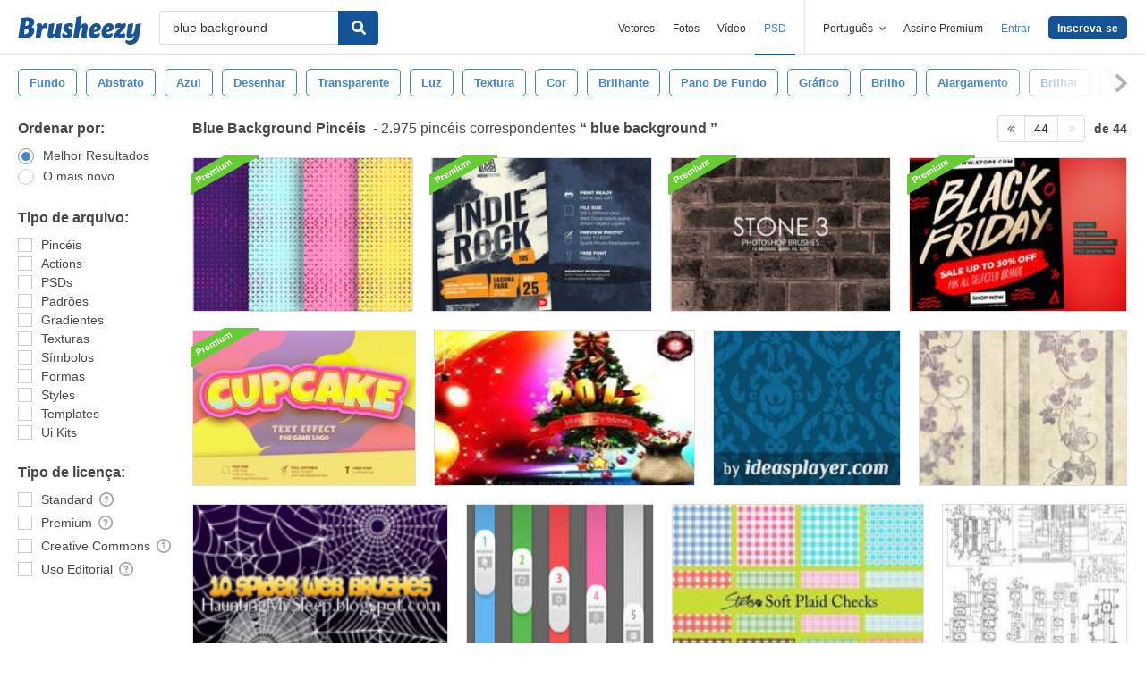

--- FILE ---
content_type: text/plain;charset=UTF-8
request_url: https://c.pub.network/v2/c
body_size: -112
content:
6f24551b-1e08-4dad-a7fc-a1429e141209

--- FILE ---
content_type: text/plain;charset=UTF-8
request_url: https://c.pub.network/v2/c
body_size: -262
content:
7e29ea17-62e9-4184-8943-5a8e8f938554